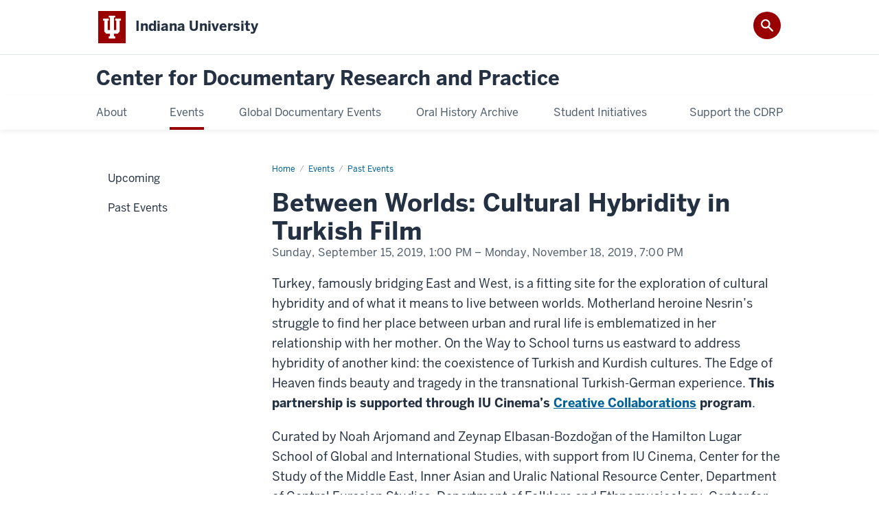

--- FILE ---
content_type: text/html; charset=UTF-8
request_url: https://cdrp.indiana.edu/events/past-events/between-worlds-turkish-film.html
body_size: 5513
content:
<!DOCTYPE HTML><html class="no-js ie9" itemscope="itemscope" itemtype="http://schema.org/Webpage" lang="en-US"><head prefix="og: http://ogp.me/ns# profile: http://ogp.me/ns/profile# article: http://ogp.me/ns/article#"><meta charset="utf-8"/><meta content="width=device-width, initial-scale=1.0" name="viewport"/><title>Between Worlds: Cultural Hybridity in Turkish Film: Past Events: Events: Center for Documentary Research and Practice: Indiana University</title><meta content="6471ca4b814f4e1035aaf7a32a4eb23a" name="id"/><meta content="Between Worlds: Cultural Hybridity in Turkish Film" name="description"/><meta content="IE=edge" http-equiv="X-UA-Compatible"/><link href="https://assets.iu.edu/favicon.ico" rel="shortcut icon" type="image/x-icon"/><!-- Canonical URL --><link href="https://cdrp.indiana.edu/events/past-events/between-worlds-turkish-film.html" itemprop="url" rel="canonical"/><meta content="Between Worlds: Cultural Hybridity in Turkish Film" property="og:description"/><meta content="https://cdrp.indiana.edu/events/past-events/between-worlds-turkish-film.html" property="og:url"/><meta content="Center for Documentary Research and Practice" property="og:site_name"/><meta content="en_US" property="og:locale"/><meta content="IU.Center.for.Documentary" property="og:app_id"/><meta content="website" property="og:type"/><meta content="Between Worlds: Cultural Hybridity in Turkish Film" name="twitter:description"/><meta content="@IU_CDRP" name="twitter:site"/><meta content="@IU_CDRP" name="twitter:creator"/><meta content="summary_large_image" name="twitter:card"/><meta content="Between Worlds: Cultural Hybridity in Turkish Film" itemprop="name"/><meta content="Between Worlds: Cultural Hybridity in Turkish Film" itemprop="description"/>
                        	
		    
                        
            
                                        <!--Adapted for Site Kube--><link as="font" crossorigin="" href="https://fonts.iu.edu/fonts/benton-sans-regular.woff" rel="preload" type="font/woff2"/>
<link as="font" crossorigin="" href="https://fonts.iu.edu/fonts/benton-sans-bold.woff" rel="preload" type="font/woff2"/>
<link rel="preconnect" href="https://fonts.iu.edu" crossorigin=""/>
<link rel="dns-prefetch" href="https://fonts.iu.edu"/>
<link rel="stylesheet" type="text/css" href="//fonts.iu.edu/style.css?family=BentonSans:regular,bold|BentonSansCond:regular,bold|GeorgiaPro:regular|BentonSansLight:regular"/>
<link rel="stylesheet" href="//assets.iu.edu/web/fonts/icon-font.css?2024-03-07" media="screen"/>
<link rel="stylesheet" href="//assets.iu.edu/web/3.3.x/css/iu-framework.min.css?2024-09-05"/>
<link rel="stylesheet" href="//assets.iu.edu/brand/3.3.x/brand.min.css?2023-07-13"/>
<link rel="stylesheet" href="//assets.iu.edu/search/3.3.x/search.min.css?2022-06-02"/>
<script src="//assets.iu.edu/web/1.5/libs/modernizr.min.js"></script><!--END: Adapted for Site Kube-->
<!-- <link rel="stylesheet" href="https://assets.iu.edu/web/rivet/1.x/form-only.min.css" media="screen" /> -->
<link href="/_assets/css/site.css" rel="stylesheet" type="text/css" />
    
                            
        <script src="https://assets.iu.edu/web/1.5/libs/modernizr.min.js"></script>	
    	
            <script>	
                window.dataLayer = window.dataLayer || []; 	
                	
                	
                document.addEventListener('readystatechange', function() {	
                    if (document.readyState === 'interactive') {	
                        let pageMetaDataReported	
          	
                        for (var obj of window.dataLayer) {	
                            if (Object.values(obj).includes('pageMetaData')) {	
                                pageMetaDataReported = true	
                            }	
                        }	
                    	
                        if (!pageMetaDataReported) {	
                            window.dataLayer.push({	
                                'event': 'iu_pageMetaData',	
                                'campus_name': 'IU',	
                                'site_name': 'Center for Documentary Research and Practice'	
                            })	
                        }	
                    }	
                })	
            </script>	
            <script>    	
                            	
                document.addEventListener('click', function handleNavigationClicks(event) {	
                     var clickOnMobileNav =  event.target.closest('.mobile.off-canvas-list > ul > li > a') 	
                    var clickOnMobileNavMenu = event.target.closest('.mobile.off-canvas-list > ul > li.has-children > ul > li > a')	
                    var clickOnMainNav = event.target.closest('nav.main > ul > li > a')	
                    var clickOnMenu = event.target.closest('nav.main .children > li > a')	
      	
                    if (!clickOnMainNav && !clickOnMenu && !clickOnMobileNavMenu && !clickOnMobileNav) {	
                        return	
                    }	
      	
                    if (clickOnMainNav) {    	
                        window.dataLayer.push({	
                          'event': 'iu_click_header_nav',	
                          'element_text': clickOnMainNav.innerText.trim()	
                        })	
                    } else if (clickOnMobileNav) {	
                        window.dataLayer.push({	
                          'event': 'iu_click_header_nav',	
                          'element_text': clickOnMobileNav.innerText.trim()	
                        })	
                    } else if (clickOnMenu) {	
                        window.dataLayer.push({	
                          'event': 'iu_click_header_menu',	
                          'element_text': clickOnMenu.innerText.trim()	
                        })	
                    } else if (clickOnMobileNavMenu) {	
                        window.dataLayer.push({	
                          'event': 'iu_click_header_menu',	
                          'element_text': clickOnMobileNavMenu.innerText.trim()	
                        })	
                    }	
                })	
            </script>	
            	
                        
            
                                         <!-- Google tag (gtag.js) -->
<script async="async" src="https://www.googletagmanager.com/gtag/js?id=G-NH01TWQVGW"></script>
<script>
let hostname = location.hostname;
if(hostname == 'cdrp.indiana.edu' || hostname == 'cdrp.mediaschool.indiana.edu'){
  window.dataLayer = window.dataLayer || [];
  function gtag(){dataLayer.push(arguments);}
  gtag('js', new Date());

  gtag('config', 'G-NH01TWQVGW');
}
else{}
</script>    
                            
        </head><body class="mahogany no-banner no-page-title landmarks">
                        	
		    
                        
            
                                             
                            
        <header id="header">
                        	
		    
                        
            
                                        <div id="skipnav">
<ul>
<li><a href="#content">Skip to Content</a></li>
<li><a href="#nav-main">Skip to Main Navigation</a></li>
<li><a href="#search">Skip to Search</a></li>
</ul>
<hr /></div>    
                            
        
            
            
                                <div class="iu" id="branding-bar" itemscope="itemscope" itemtype="http://schema.org/CollegeOrUniversity">
    <div class="row pad">
			<img alt="" src="//assets.iu.edu/brand/3.3.x/trident-large.png"/>
			<p id="iu-campus">
				<a href="http://www.iu.edu" title="Indiana University">
					<span class="show-on-desktop" id="campus-name" itemprop="name">Indiana University</span>
					<span class="show-on-tablet" itemprop="name">Indiana University</span>
					<span class="show-on-mobile" itemprop="name">IU</span>
				</a>
			</p>
	</div>
</div>    
                       
        
            
            
                                <system-region name="DEFAULT">
    
    
    <div id="toggles">
    <div class="row pad">
        <a aria-controls="search" aria-expanded="false" class="button search-toggle" href="../search"><img alt="Open Search" src="//assets.iu.edu/search/3.x/search.png"/></a>
    </div>
</div>

<div aria-hidden="true" class="search-box" id="search" role="search"></div>
</system-region>    
                       
        
                                
          
    
                    
        
    
        <div id="offCanvas" class="hide-for-large" role="navigation" aria-label="Mobile">
<button class="menu-toggle button hide-for-large" data-toggle="iu-menu">Menu</button><div id="iu-menu" class="off-canvas position-right off-canvas-items" data-off-canvas="" data-position="right"><div class="mobile off-canvas-list" itemscope="itemscope" itemtype="http://schema.org/SiteNavigationElement"><ul>
<li class="has-children">
<a href="https://cdrp.indiana.edu/about/index.html" itemprop="url"><span itemprop="name">About</span></a><ul class="children">
<li><a href="https://cdrp.indiana.edu/about/contact.html" itemprop="url"><span itemprop="name">Contact Us</span></a></li>
<li><a href="https://cdrp.indiana.edu/about/mission.html" itemprop="url"><span itemprop="name">Mission</span></a></li>
<li class="has-children">
<a href="https://cdrp.indiana.edu/about/people/index.html" itemprop="url"><span itemprop="name">People</span></a><ul class="children">
<li><a href="https://cdrp.indiana.edu/about/people/staff.html" itemprop="url"><span itemprop="name">Staff</span></a></li>
<li><a href="https://cdrp.indiana.edu/about/people/advisory-board.html" itemprop="url"><span itemprop="name">Advisory Board</span></a></li>
</ul>
</li>
</ul>
</li>
<li class="has-children">
<a href="https://cdrp.indiana.edu/events/index.html" itemprop="url"><span itemprop="name">Events</span></a><ul class="children">
<li><a href="https://cdrp.indiana.edu/events/upcoming.html" itemprop="url"><span itemprop="name">Upcoming</span></a></li>
<li><a href="https://cdrp.indiana.edu/events/past-events/index.html" itemprop="url"><span itemprop="name">Past Events</span></a></li>
</ul>
</li>
<li><a href="https://cdrp.indiana.edu/global-documentary-events/index.html" itemprop="url"><span itemprop="name">Global Documentary Events</span></a></li>
<li class="has-children">
<a href="https://cdrp.indiana.edu/oral-history-archive/index.html" itemprop="url"><span itemprop="name">Oral History Archive</span></a><ul class="children">
<li class="has-children">
<a href="https://cdrp.indiana.edu/oral-history-archive/exhibits/index.html" itemprop="url"><span itemprop="name">Exhibits</span></a><ul class="children"><li class="has-children">
<a href="https://cdrp.indiana.edu/oral-history-archive/exhibits/exhibits_past_in_the_present/index.html" itemprop="url"><span itemprop="name">Past in the Present at IU</span></a><ul class="children">
<li><a href="https://cdrp.indiana.edu/oral-history-archive/exhibits/exhibits_past_in_the_present/audio-clips/index.html" itemprop="url"><span itemprop="name">Folder Name</span></a></li>
<li><a href="https://cdrp.indiana.edu/oral-history-archive/exhibits/exhibits_past_in_the_present/images/index.html" itemprop="url"><span itemprop="name">Folder Name</span></a></li>
<li><a href="https://cdrp.indiana.edu/oral-history-archive/exhibits/exhibits_past_in_the_present/ids_pdf_images.html" itemprop="url"><span itemprop="name">Indiana Daily Student Articles &amp; Images</span></a></li>
<li><a href="https://cdrp.indiana.edu/oral-history-archive/exhibits/exhibits_past_in_the_present/interview_transcripts.html" itemprop="url"><span itemprop="name">Interview Transcripts &amp; Audio Clips</span></a></li>
</ul>
</li></ul>
</li>
<li><a href="https://cdrp.indiana.edu/oral-history-archive/about.html" itemprop="url"><span itemprop="name">About the Archive</span></a></li>
<li><a href="https://cdrp.indiana.edu/oral-history-archive/techniques/index.html" itemprop="url"><span itemprop="name">Techniques</span></a></li>
</ul>
</li>
<li class="has-children">
<a href="https://cdrp.indiana.edu/student-initiatives/index.html" itemprop="url"><span itemprop="name">Student Initiatives</span></a><ul class="children">
<li><a href="https://cdrp.indiana.edu/student-initiatives/inlight.html" itemprop="url"><span itemprop="name">In Light Film Festival</span></a></li>
<li><a href="https://cdrp.indiana.edu/student-initiatives/doctalk/index.html" itemprop="url"><span itemprop="name">DocTalk</span></a></li>
<li><a href="https://cdrp.indiana.edu/student-initiatives/travel-grant.html" itemprop="url"><span itemprop="name">Travel Grants</span></a></li>
<li><a href="https://cdrp.indiana.edu/student-initiatives/reports/index.html" itemprop="url"><span itemprop="name">Student Reports</span></a></li>
</ul>
</li>
<li><a href="https://cdrp.indiana.edu/support/index.html" itemprop="url"><span itemprop="name">Support the CDRP</span></a></li>
</ul></div></div>
</div>
    
                    
        
        
                                <div class="site-header" itemscope="itemscope" itemtype="http://schema.org/CollegeOrUniversity">
        <div class="row pad">
                
                            
                    <h2><a itemprop="department" class="title" href="/index.html">Center for Documentary Research and Practice</a></h2>                
                        
        </div>
    </div>    
                    
    
                                
          
    
                    
        
    
        <nav aria-label="Main" id="nav-main" role="navigation" itemscope="itemscope" itemtype="http://schema.org/SiteNavigationElement" class="main show-for-large dropdown"><ul class="row pad"><li class="show-on-sticky home"><a href="/" aria-label="Home">Home</a></li><li class="first"><a href="https://cdrp.indiana.edu/about/index.html" itemprop="url"><span itemprop="name">About</span></a><ul class="children"><li><a href="https://cdrp.indiana.edu/about/contact.html" itemprop="url"><span itemprop="name">Contact Us</span></a></li><li><a href="https://cdrp.indiana.edu/about/mission.html" itemprop="url"><span itemprop="name">Mission</span></a></li><li><a href="https://cdrp.indiana.edu/about/people/index.html" itemprop="url"><span itemprop="name">People</span></a></li></ul></li><li><a href="https://cdrp.indiana.edu/events/index.html" itemprop="url" class="current"><span itemprop="name">Events</span></a><ul class="children"><li><a href="https://cdrp.indiana.edu/events/upcoming.html" itemprop="url"><span itemprop="name">Upcoming</span></a></li><li><a href="https://cdrp.indiana.edu/events/past-events/index.html" itemprop="url"><span itemprop="name">Past Events</span></a></li></ul></li><li><a href="https://cdrp.indiana.edu/global-documentary-events/index.html" itemprop="url"><span itemprop="name">Global Documentary Events</span></a></li><li><a href="https://cdrp.indiana.edu/oral-history-archive/index.html" itemprop="url"><span itemprop="name">Oral History Archive</span></a><ul class="children"><li><a href="https://cdrp.indiana.edu/oral-history-archive/exhibits/index.html" itemprop="url"><span itemprop="name">Exhibits</span></a></li><li><a href="https://cdrp.indiana.edu/oral-history-archive/about.html" itemprop="url"><span itemprop="name">About the Archive</span></a></li><li><a href="https://cdrp.indiana.edu/oral-history-archive/techniques/index.html" itemprop="url"><span itemprop="name">Techniques</span></a></li></ul></li><li><a href="https://cdrp.indiana.edu/student-initiatives/index.html" itemprop="url"><span itemprop="name">Student Initiatives</span></a><ul class="children"><li><a href="https://cdrp.indiana.edu/student-initiatives/inlight.html" itemprop="url"><span itemprop="name">In Light Film Festival</span></a></li><li><a href="https://cdrp.indiana.edu/student-initiatives/doctalk/index.html" itemprop="url"><span itemprop="name">DocTalk</span></a></li><li><a href="https://cdrp.indiana.edu/student-initiatives/travel-grant.html" itemprop="url"><span itemprop="name">Travel Grants</span></a></li><li><a href="https://cdrp.indiana.edu/student-initiatives/reports/index.html" itemprop="url"><span itemprop="name">Student Reports</span></a></li></ul></li><li class="last"><a href="https://cdrp.indiana.edu/support/index.html" itemprop="url"><span itemprop="name">Support the CDRP</span></a></li><li class="show-on-sticky search search-img"><a class="search-toggle" href="/search/"><img src="https://assets.iu.edu/web/3.x/css/img/search.png" alt="Search"/></a></li></ul></nav>
    
                    </header><main><div class="content-top"><div class="section breadcrumbs"><div class="row"><div class="layout"><ul itemscope="itemscope" itemtype="http://schema.org/BreadcrumbList"><li itemprop="itemListElement" itemscope="itemscope" itemtype="http://schema.org/ListItem"><a href="../../index.html" itemprop="item"><span itemprop="name">Home</span></a><meta content="1" itemprop="position"/></li><li itemprop="itemListElement" itemscope="itemscope" itemtype="http://schema.org/ListItem"><a href="../index.html" itemprop="item"><span itemprop="name">Events</span></a><meta content="2" itemprop="position"/></li><li itemprop="itemListElement" itemscope="itemscope" itemtype="http://schema.org/ListItem"><a href="index.html" itemprop="item"><span itemprop="name">Past Events</span></a><meta content="3" itemprop="position"/></li><li class="current" itemprop="itemListElement" itemscope="itemscope" itemtype="http://schema.org/ListItem"><span itemprop="name">Between Worlds: Cultural Hybridity in Turkish Film</span><meta content="4" itemprop="position"/></li></ul></div></div></div></div><div id="main-content"><div class="collapsed bg-none section" id="content"><div class="row"><div class="layout"><div class="detail-meta" itemscope="itemscope" itemtype="http://schema.org/Event"><h1 class="no-margin h2" itemprop="name">Between Worlds: Cultural Hybridity in Turkish Film</h1><p class="meta date">
                            Sunday, September 15, 2019, 
                            <span content="2019-09-15T13:00" itemprop="startDate">1:00 PM</span>
                            – Monday, November 18, 2019,  
                            <span content="2019-11-18T19:00" itemprop="endDate">7:00 PM</span></p><span class="visually-hidden" itemprop="location">-</span></div><!-- /.detail-meta --><div class="text"><p>Turkey, famously bridging East and West, is a fitting site for the exploration of cultural hybridity and of what it means to live between worlds. Motherland heroine Nesrin&#8217;s struggle to find her place between urban and rural life is emblematized in her relationship with her mother. On the Way to School turns us eastward to address hybridity of another kind: the coexistence of Turkish and Kurdish cultures. The Edge of Heaven finds beauty and tragedy in the transnational Turkish-German experience. <strong>This partnership is supported through IU Cinema&#8217;s <a href="https://cinema.indiana.edu/about/creative-collaborations.html" rel="noopener" target="_blank">Creative Collaborations</a> program</strong>.</p><p>Curated by Noah Arjomand and Zeynap Elbasan-Bozdo&#287;an of the Hamilton Lugar School of Global and International Studies, with support from IU Cinema, Center for the Study of the Middle East, Inner Asian and Uralic National Resource Center, Department of Central Eurasian Studies, Department of Folklore and Ethnomusicology, Center for Documentary Research and Practice, the Office of the Vice President for International Affairs, and Directed by Women.</p></div><div class="text"><h3>Film Series Schedule</h3><h5><a href="https://cinema.indiana.edu/upcoming-films/archive/screening/2019-fall-program-sunday-september-15-100pm" rel="noopener" target="_blank"><em>Ana Yurdu (Motherland)</em></a></h5><p>IU Cinema</p><p>Sunday, September 15, 1:00 p.m.</p><h5><a href="https://cinema.indiana.edu/upcoming-films/screening/2019-fall-program-saturday-october-26-700pm" rel="noopener" target="_blank"><em>Iki Dil, Bir Bavul (On the Way to School)</em></a></h5><p>IU Cinema</p><p>Saturday, October 26, 7:00 p.m.</p><h5><a href="https://cinema.indiana.edu/upcoming-films/screening/2019-fall-program-monday-november-18-700pm" rel="noopener" target="_blank"><em>Auf der Anderen Seite (The Edge of Heaven)</em></a></h5><p>IU Cinema</p><p>Monday, November 18, 7:00 p.m.</p></div></div><!-- /.layout --></div></div></div>
                                
          
    
                    
        
    
        <div class="section-nav show-for-large" id="section-nav"><div class="row"><nav itemscope="itemscope" itemtype="http://schema.org/SiteNavigationElement" aria-label="Section" data-parent-url="/events/index"><ul><li class=""><a href="https://cdrp.indiana.edu/events/upcoming.html" itemprop="url" class=""><span itemprop="name">Upcoming</span></a></li><li class="current-trail "><a href="https://cdrp.indiana.edu/events/past-events/index.html" itemprop="url" class="current-trail "><span itemprop="name">Past Events</span></a></li></ul></nav></div></div>
    
                    </main>
        
        
                                <div aria-label="Center for Documentary Research and Practice resources and social media channels" class="section bg-mahogany dark belt" role="complementary">
            <div class="row pad">
                <h2 class="visually-hidden">Center for Documentary Research and Practice resources and social media channels</h2>                                                                                                                                                                                                                            <div class="belt-nav one-third">
                            <ul>
                                                                                                                                                                                                                                                                                                <li><a class="external" href="https://mediaschool.indiana.edu">The Media School</a></li>
                                <li><a class="external" href="https://libraries.indiana.edu/moving-image-archive">IU Libraries Moving Image Archive</a></li>
                                <li><a class="external" href="https://bfca.indiana.edu">Black Film Center &amp; Archive</a></li>
            				</ul>
            			</div>
            			<div class="belt-nav one-third">
                            <ul>
                                                                                                                                                                                                                                                                                                <li><a class="external" href="https://www.visibleevidence.org">Visible Evidence</a></li>
                                <li><a class="external" href="https://cinema.indiana.edu">IU Cinema</a></li>
            				</ul>
            			</div>
                                                                        
                                                                <div class="one-third invert border">
                                                <ul class="social">
                                
                                                                    <li><a aria-label="Twitter" class="icon-twitter" href="https://www.twitter.com/IU_CDRP">Twitter</a></li>
                                                                
                                                                    <li><a aria-label="Facebook" class="icon-facebook" href="https://www.facebook.com/IU.Center.for.Documentary">Facebook</a></li>
                                                                
                                                                
                                                                                                                                            <li><a aria-label="YouTube" class="icon-youtube" href="https://www.youtube.com/channel/UCLyc_O6bz8gflXYVL3-S6dg">YouTube</a></li>
                                                                
                                                                
                                                                
                                                                
                                                                
                                                                
                                                                
                            </ul>
                        </div>
                            </div>
        </div>    
                    
            
            
            
                                <footer id="footer" itemscope="itemscope" itemtype="http://schema.org/CollegeOrUniversity" role="contentinfo">
	<div class="row pad">
		<p class="signature">
			<a class="signature-link signature-img" href="https://www.iu.edu/index.html">
				<img alt="Indiana University" src="//assets.iu.edu/brand/3.3.x/iu-sig-formal.svg"/>
			</a>
		</p>
		<p class="copyright">
			<span class="line-break">
				<a href="https://accessibility.iu.edu/assistance" id="accessibility-link" title="Having trouble accessing this web page co ntent? Please visit this page for assistance.">Accessibility</a> | 
				<a href="https://www.iu.edu/college-scorecard.html" id="college-scorecard-link">College Scorecard</a> | 
				<a href="https://www.iu.edu/open-to-all.html" id="open-to-all-link">Open to All</a> | 
				<a href="../privacy" id="privacy-policy-link">Privacy Notice</a>
			</span>
			<span class="hide-on-mobile"> | </span>
			<a href="https://www.iu.edu/copyright/index.html">Copyright</a> © 2025 
			
			<span class="line-break-small">The Trustees of 
				
				<a href="https://www.iu.edu/" itemprop="url">
					<span itemprop="name">Indiana University</span>
				</a>
			</span>
		</p>
	</div>
</footer>    
                       
        
                        	
		    
                        
            
                                        <!-- Include Javascript -->
<script src="https://code.jquery.com/jquery-3.5.1.min.js" integrity="sha384-ZvpUoO/+PpLXR1lu4jmpXWu80pZlYUAfxl5NsBMWOEPSjUn/6Z/hRTt8+pR6L4N2" crossorigin="anonymous"></script>
<script src="https://assets.iu.edu/web/3.3.x/js/iu-framework.min.js"></script>
<script src="https://assets.iu.edu/search/3.3.x/search.min.js"></script>
<!--<script src="https://assets.iu.edu/web/rivet/1.x/form-only.min.js" type="text/javascript"></script>-->
<script src="/_assets/js/site.js"></script>
    
                            
        
    
    
    </body></html>